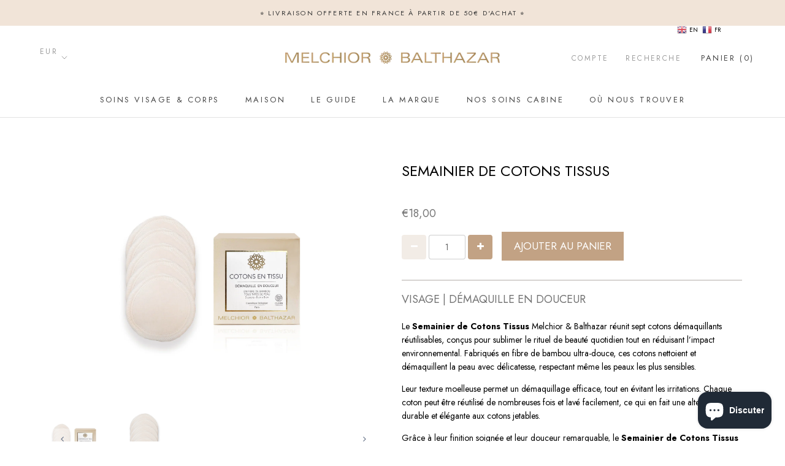

--- FILE ---
content_type: text/css
request_url: https://cdn.shopify.com/extensions/769ab446-cffc-4b5c-8e0d-2f35a6bbe509/shoppable-instagram-feed-ugc-13/assets/getclother.css
body_size: 5920
content:
.getclother * {
  box-sizing: inherit;
  --duration-short: .1s;
  --duration-default: .2s;
  --duration-long: .5s;
}

.getclother .shrinker {
  max-width: var(--max-width);
  margin: 0 auto;
}

.getclother .contains-card,
.getclother .card {
  --border-radius: var(--card-corner-radius);
  --border-width: var(--card-border-width);
  --border-opacity: var(--card-border-opacity);
  --shadow-horizontal-offset: var(--card-shadow-horizontal-offset);
  --shadow-vertical-offset: var(--card-shadow-vertical-offset);
  --shadow-blur-radius: var(--card-shadow-blur-radius);
  --shadow-opacity: var(--card-shadow-opacity);
}

.getclother .overflow-hidden-mobile,
.getclother .overflow-hidden-tablet {
  overflow: hidden;
}

@media screen and (min-width: 750px) {
  .getclother .overflow-hidden-mobile {
    overflow: auto;
  }
}

@media screen and (min-width: 990px) {
  .getclother .overflow-hidden-tablet {
    overflow: auto;
  }
}

.getclother .badge {
  border-radius: 50px;
  display: inline-block;
  font-size: 1.2rem;
  letter-spacing: 0.1rem;
  line-height: 1;
  padding: 0.6rem 1.3rem;
  text-align: center;
  background-color: rgba(0, 0, 0, 0.85);
  color: white;
  fill: white;
  word-break: break-word;
  opacity: 1;
  text-decoration: none;
}

.getclother a {
  text-decoration: none;
  color: inherit;
}

.getclother .badge a:hover {
  text-decoration: none;
}

.getclother .gradient {
  background: rgb(var(--color-background));
  background: var(--gradient-background);
  background-attachment: fixed;
}

@media screen and (forced-colors: active) {
  .getclother .icon {
    color: CanvasText;
    fill: CanvasText !important;
  }

  .getclother .icon-close-small path {
    stroke: CanvasText;
  }
}

.getclother .ratio {
  display: flex;
  position: relative;
  align-items: stretch;
}

.getclother .ratio::before {
  content: '';
  width: 0;
  height: 0;
  padding-bottom: var(--ratio-percent);
}

.getclother .content-container {
  border-radius: var(--text-boxes-radius);
  border: var(--text-boxes-border-width) solid rgba(var(--color-foreground), var(--text-boxes-border-opacity));
  position: relative;
}


.getclother .content-container:after {
  content: '';
  position: absolute;
  top: calc(var(--text-boxes-border-width) * -1);
  right: calc(var(--text-boxes-border-width) * -1);
  bottom: calc(var(--text-boxes-border-width) * -1);
  left: calc(var(--text-boxes-border-width) * -1);
  border-radius: var(--text-boxes-radius);
  box-shadow: var(--text-boxes-shadow-horizontal-offset) var(--text-boxes-shadow-vertical-offset) var(--text-boxes-shadow-blur-radius) rgba(var(--color-shadow), var(--text-boxes-shadow-opacity));
  z-index: -1;
}

.getclother .content-container--full-width:after {
  left: 0;
  right: 0;
  border-radius: 0;
}

@media screen and (max-width: 749px) {
  .getclother .content-container--full-width-mobile {
    border-left: none;
    border-right: none;
    border-radius: 0;
  }

  .getclother .content-container--full-width-mobile:after {
    display: none;
  }
}

.getclother .global-media-settings {
  position: relative;
  border: var(--media-border-width) solid rgba(var(--color-foreground), var(--media-border-opacity));
  border-radius: var(--media-radius);
  overflow: visible !important;
  background-color: rgb(var(--color-background));
}

.getclother .global-media-settings:after {
  content: '';
  position: absolute;
  top: calc(var(--media-border-width) * -1);
  right: calc(var(--media-border-width) * -1);
  bottom: calc(var(--media-border-width) * -1);
  left: calc(var(--media-border-width) * -1);
  border-radius: var(--media-radius);
  box-shadow: var(--media-shadow-horizontal-offset) var(--media-shadow-vertical-offset) var(--media-shadow-blur-radius) rgba(var(--color-shadow), var(--media-shadow-opacity));
  z-index: -1;
}

.getclother .global-media-settings--no-shadow {
  overflow: hidden !important;
}

.getclother .global-media-settings--no-shadow:after {
  content: none;
}

.getclother .global-media-settings img,
.getclother .global-media-settings iframe,
.getclother .global-media-settings model-viewer,
.getclother .global-media-settings video {
  border-radius: calc(var(--media-radius) - var(--media-border-width));
}

.getclother .content-container--full-width,
.getclother .global-media-settings--full-width,
.getclother .global-media-settings--full-width img {
  border-radius: 0;
  border-left: none;
  border-right: none;
}

.no-js:not(html) {
  display: none !important;
}

html.no-js .no-js:not(html) {
  display: block !important;
}

.getclother .no-js-inline {
  display: none !important;
}

html.no-js .no-js-inline {
  display: inline-block !important;
}

html.no-js .no-js-hidden {
  display: none !important;
}

.getclother .page-width-desktop {
  padding: 0;
  margin: 0 auto;
}

@media screen and (min-width: 750px) {
  .getclother .page-width {
    padding: 0 5rem;
  }

  .getclother .page-width--narrow {
    padding: 0 9rem;
  }

  .getclother .page-width-desktop {
    padding: 0;
  }

  .getclother .page-width-tablet {
    padding: 0 5rem;
  }
}

@media screen and (min-width: 990px) {
  .getclother .page-width--narrow {
    max-width: 72.6rem;
    padding: 0;
  }

  .getclother .page-width-desktop {
    padding: 0 5rem;
  }
}

.getclother .isolate {
  position: relative;
  z-index: 0;
}

.getclother .section+.section {
  margin-top: var(--spacing-sections-mobile);
}

@media screen and (min-width: 750px) {
  .getclother .section+.section {
    margin-top: var(--spacing-sections-desktop);
  }
}

.getclother .element-margin-top {
  margin-top: 5rem;
}

@media screen and (min-width: 750px) {
  .getclother .element-margin {
    margin-top: calc(5rem + var(--page-width-margin));
  }
}

body,
.getclother .color-background-1,
.getclother .color-background-2,
.getclother .color-inverse,
.getclother .color-accent-1,
.getclother .color-accent-2 {
  color: rgba(var(--color-foreground), 0.75);
  background-color: rgb(var(--color-background));
}

.getclother .background-secondary {
  background-color: rgba(var(--color-foreground), 0.04);
}

.getclother .grid-auto-flow {
  display: grid;
  grid-auto-flow: column;
}

.getclother .page-margin,
.getclother .shopify-challenge__container {
  margin: 7rem auto;
}

.getclother .rte-width {
  max-width: 82rem;
  margin: 0 auto 2rem;
}

.getclother .list-unstyled {
  margin: 0;
  padding: 0;
  list-style: none;
}

.getclother .hidden {
  display: none !important;
}

.getclother .visually-hidden {
  position: absolute !important;
  overflow: hidden;
  width: 1px;
  height: 1px;
  margin: -1px;
  padding: 0;
  border: 0;
  clip: rect(0 0 0 0);
  word-wrap: normal !important;
}

.getclother .visually-hidden--inline {
  margin: 0;
  height: 1em;
}

.getclother .overflow-hidden {
  overflow: hidden;
}

.getclother .skip-to-content-link:focus {
  z-index: 9999;
  position: inherit;
  overflow: auto;
  width: auto;
  height: auto;
  clip: auto;
}

.getclother .full-width-link {
  position: absolute;
  top: 0;
  right: 0;
  bottom: 0;
  left: 0;
  z-index: 2;
}

/* component-grid */
.getclother .grid {
  display: flex;
  flex-wrap: wrap;
  padding: 0;
  list-style: none;
  column-gap: var(--grid-mobile-horizontal-spacing);
  row-gap: var(--grid-mobile-vertical-spacing);
}

@media screen and (min-width: 750px) {
  .getclother .grid {
    column-gap: var(--grid-desktop-horizontal-spacing);
    row-gap: var(--grid-desktop-vertical-spacing);
  }
}

.getclother .grid:last-child {
  margin-bottom: 0;
}

.getclother .grid__item {
  width: calc(25% - var(--grid-mobile-horizontal-spacing) * 3 / 4);
  max-width: calc(50% - var(--grid-mobile-horizontal-spacing) / 2);
  flex-grow: 1;
  flex-shrink: 0;
}

@media screen and (min-width: 750px) {
  .getclother .grid__item {
    width: calc(25% - var(--grid-desktop-horizontal-spacing) * 3 / 4);
    max-width: calc(50% - var(--grid-desktop-horizontal-spacing) / 2);
  }
}

.getclother .grid--gapless.grid {
  column-gap: 0;
  row-gap: 0;
}

@media screen and (max-width: 749px) {
  .getclother .grid__item.slider__slide--full-width {
    width: 100%;
    max-width: none;
  }
}

.getclother .grid--1-col .grid__item {
  max-width: 100%;
  width: 100%;
}

.getclother .grid--3-col .grid__item {
  width: calc(33.33% - var(--grid-mobile-horizontal-spacing) * 2 / 3);
}

@media screen and (min-width: 750px) {
  .getclother .grid--3-col .grid__item {
    width: calc(33.33% - var(--grid-desktop-horizontal-spacing) * 2 / 3);
  }
}

.getclother .grid--2-col .grid__item {
  width: calc(50% - var(--grid-mobile-horizontal-spacing) / 2);
}

@media screen and (min-width: 750px) {
  .getclother .grid--2-col .grid__item {
    width: calc(50% - var(--grid-desktop-horizontal-spacing) / 2);
  }

  .getclother .grid--4-col-tablet .grid__item {
    width: calc(25% - var(--grid-desktop-horizontal-spacing) * 3 / 4);
  }

  .getclother .grid--3-col-tablet .grid__item {
    width: calc(33.33% - var(--grid-desktop-horizontal-spacing) * 2 / 3);
  }

  .getclother .grid--2-col-tablet .grid__item {
    width: calc(50% - var(--grid-desktop-horizontal-spacing) / 2);
  }
}

@media screen and (max-width: 989px) {
  .getclother .grid--1-col-tablet-down .grid__item {
    width: 100%;
    max-width: 100%;
  }

  .getclother .slider--tablet.grid--peek {
    margin: 0;
    width: 100%;
  }

  .getclother .slider--tablet.grid--peek .grid__item {
    box-sizing: content-box;
    margin: 0;
  }
}

@media screen and (min-width: 990px) {
  .getclother .grid--6-col-desktop .grid__item {
    width: calc(16.66% - var(--grid-desktop-horizontal-spacing) * 5 / 6);
    max-width: calc(16.66% - var(--grid-desktop-horizontal-spacing) * 5 / 6);
  }

  .getclother .grid--5-col-desktop .grid__item {
    width: calc(20% - var(--grid-desktop-horizontal-spacing) * 4 / 5);
    max-width: calc(20% - var(--grid-desktop-horizontal-spacing) * 4 / 5);
  }

  .getclother .grid--4-col-desktop .grid__item {
    width: calc(25% - var(--grid-desktop-horizontal-spacing) * 3 / 4);
    max-width: calc(25% - var(--grid-desktop-horizontal-spacing) * 3 / 4);
  }

  .getclother .grid--3-col-desktop .grid__item {
    width: calc(33.33% - var(--grid-desktop-horizontal-spacing) * 2 / 3);
    max-width: calc(33.33% - var(--grid-desktop-horizontal-spacing) * 2 / 3);
  }

  .getclother .grid--2-col-desktop .grid__item {
    width: calc(50% - var(--grid-desktop-horizontal-spacing) / 2);
    max-width: calc(50% - var(--grid-desktop-horizontal-spacing) / 2);
  }
}

@media screen and (min-width: 990px) {
  .getclother .grid--1-col-desktop {
    flex: 0 0 100%;
    max-width: 100%;
  }

  .getclother .grid--1-col-desktop .grid__item {
    width: 100%;
    max-width: 100%;
  }
}

@media screen and (max-width: 749px) {
  .getclother .grid--peek.slider--mobile {
    margin: 0;
    width: 100%;
  }

  .getclother .grid--peek.slider--mobile .grid__item {
    box-sizing: content-box;
    margin: 0;
  }

  .getclother .grid--peek .grid__item {
    min-width: 35%;
  }

  .getclother .grid--peek.slider .grid__item:first-of-type {
    margin-left: 1.5rem;
  }

  .getclother .grid--peek.slider .grid__item:last-of-type {
    margin-right: 1.5rem;
  }

  .getclother .grid--2-col-tablet-down .grid__item {
    width: calc(50% - var(--grid-mobile-horizontal-spacing) / 2);
  }

  .getclother .slider--tablet.grid--peek.grid--2-col-tablet-down .grid__item,
  .getclother .grid--peek .grid__item {
    width: calc(50% - var(--grid-mobile-horizontal-spacing) - 2rem);
  }

  .getclother .slider--tablet.grid--peek.grid--1-col-tablet-down .grid__item,
  .getclother .slider--mobile.grid--peek.grid--1-col-tablet-down .grid__item {
    width: calc(100% - var(--grid-mobile-horizontal-spacing) - 3rem);
  }
}

@media screen and (min-width: 750px) and (max-width: 989px) {
  .getclother .slider--tablet.grid--peek .grid__item {
    width: calc(25% - var(--grid-desktop-horizontal-spacing) - 3rem);
  }

  .getclother .slider--tablet.grid--peek.grid--3-col-tablet .grid__item {
    width: calc(33.33% - var(--grid-desktop-horizontal-spacing) - 3rem);
  }

  .getclother .slider--tablet.grid--peek.grid--2-col-tablet .grid__item,
  .getclother .slider--tablet.grid--peek.grid--2-col-tablet-down .grid__item {
    width: calc(50% - var(--grid-desktop-horizontal-spacing) - 3rem);
  }

  .getclother .slider--tablet.grid--peek .grid__item:first-of-type {
    margin-left: 1.5rem;
  }

  .getclother .slider--tablet.grid--peek .grid__item:last-of-type {
    margin-right: 1.5rem;
  }

  .getclother .grid--2-col-tablet-down .grid__item {
    width: calc(50% - var(--grid-desktop-horizontal-spacing) / 2);
  }

  .getclother .grid--1-col-tablet-down.grid--peek .grid__item {
    width: calc(100% - var(--grid-desktop-horizontal-spacing) - 3rem);
  }
}

/* component-media */
.getclother .media {
  display: block;
  background-color: rgba(var(--color-foreground), 0.1);
  position: relative;
  overflow: hidden;
}

.getclother .card__content.tags {
 position: relative;
 z-index: 1;
 padding: 0;
}

.getclother .tags .username_on {
 position: absolute;
 bottom:0;
 right: 0;
}


.getclother .tag {
  position: absolute;
  display: flex;
  flex-direction: column;
  align-items: center;
  /* height: 20px; */
  width: auto;
  /* max-width: 20px; */
  overflow: clip;
  padding: 0;
  transition: all .2s ease-in-out;
  translate: -50%;
  text-wrap: nowrap;
  background: none;
  opacity: 0;
  z-index: 10;
}

.getclother .tags .card__badge {
  transition: all .2s ease-in-out;
  border-radius: 50%;
  line-height: normal;
}

.getclother .tags .card__badge.product_icon {
  padding: 1px;
  margin:calc(8px + var(--card-corner-radius) / 5);
  height: 25px;
  width: 25px;
  border: none;
}

.getclother li.grid__item:hover {
  z-index: 2;
}

.getclother li.grid__item:hover .tag {
  opacity: 1;
}

.getclother .tag .arrow-up {
  width: 0; 
  height: 0; 
  border-left: 6px solid transparent;
  border-right: 6px solid transparent;
  border-bottom: 6px solid rgba(0, 0, 0, 0.85);
}

.getclother .tags_on_video {
  display: flex;
  position:absolute;
  bottom: 0;
  width: 100%;
  flex-direction: column-reverse;
  align-items: flex-end;
}

.getclother .tags_on_video .tag {
  margin: auto calc(8px + var(--card-corner-radius) / 5) calc(8px + var(--card-corner-radius) / 5) calc(8px + var(--card-corner-radius) / 5);
  position: relative;
  translate: 0;
  text-wrap: wrap;
}

.getclother .tags_on_video .tag .arrow-up {
  display: none;
}

.getclother .tag a {
  font-family: -apple-system, "system-ui", "Segoe UI", Roboto, Helvetica, Arial, sans-serif;
  letter-spacing: normal;
  font-weight: bold;
  color: white;
  font-size: 14px;
  border-radius: .5rem;
  padding: 5px 10px;
  line-height: normal;
  background-color: rgba(0, 0, 0, 0.85);
  border: none;
  text-decoration: none !important;
}

.getclother .tag:hover {
  z-index: 100;
}

.getclother .tag svg{
 min-width: 20px;
}

.getclother .author {
  font-family: -apple-system, "system-ui", "Segoe UI", Roboto, Helvetica, Arial, sans-serif;
  background-image: linear-gradient(
    to bottom,
    hsla(0, 0%, 0%, 0.6) 0%,
    hsla(0, 0%, 0%, 0.592) 8.1%,
    hsla(0, 0%, 0%, 0.571) 15.5%,
    hsla(0, 0%, 0%, 0.538) 22.5%,
    hsla(0, 0%, 0%, 0.495) 29%,
    hsla(0, 0%, 0%, 0.444) 35.3%,
    hsla(0, 0%, 0%, 0.389) 41.2%,
    hsla(0, 0%, 0%, 0.33) 47.1%,
    hsla(0, 0%, 0%, 0.27) 52.9%,
    hsla(0, 0%, 0%, 0.211) 58.8%,
    hsla(0, 0%, 0%, 0.156) 64.7%,
    hsla(0, 0%, 0%, 0.105) 71%,
    hsla(0, 0%, 0%, 0.062) 77.5%,
    hsla(0, 0%, 0%, 0.029) 84.5%,
    hsla(0, 0%, 0%, 0.008) 91.9%,
    hsla(0, 0%, 0%, 0) 100%
  );
  font-size: 14px;
  font-weight: medium;
  color: white;
  padding: 16px calc(16px + var(--card-corner-radius) / 5) 30px calc(16px + var(--card-corner-radius) / 5);
  position: absolute;
  width: 100%;
  border-radius: var(--card-corner-radius) var(--card-corner-radius) 0 0 ;
}

.getclother .media--transparent {
  background-color: transparent;
}

.getclother .media>*:not(.zoom):not(.deferred-media__poster-button):not(.tag),
.getclother .media model-viewer {
  display: block;
  max-width: 100%;
  position: absolute;
  top: 0;
  left: 0;
  height: 100%;
  width: 100%;
}

.getclother .media>img,
.getclother .media>video {
  object-fit: cover;
  object-position: center center;
  transition: opacity 0.4s cubic-bezier(0.25, 0.46, 0.45, 0.94);
}

.getclother .media--square {
  padding-bottom: 100%;
}

.getclother .media--portrait {
  padding-bottom: 125%;
}

.getclother .media--landscape {
  padding-bottom: 66.6%;
}

.getclother .media--cropped {
  padding-bottom: 56%;
}

.getclother .media--16-9 {
  padding-bottom: 56.25%;
}

.getclother .media--circle {
  padding-bottom: 100%;
  border-radius: 50%;
}

.getclother .media.media--hover-effect>img+img {
  opacity: 0;
}

@media screen and (min-width: 990px) {
  .getclother .media--cropped {
    padding-bottom: 63%;
  }
}

deferred-media {
  display: block;
}

/* component-button */
/* Button - default */

.getclother .button,
.getclother .shopify-challenge__button,
.getclother .customer button,
button.shopify-payment-button__button--unbranded,
.getclother .shopify-payment-button [role="button"],
.getclother .cart__dynamic-checkout-buttons [role='button'],
.getclother .cart__dynamic-checkout-buttons iframe {
  --shadow-horizontal-offset: var(--buttons-shadow-horizontal-offset);
  --shadow-vertical-offset: var(--buttons-shadow-vertical-offset);
  --shadow-blur-radius: var(--buttons-shadow-blur-radius);
  --shadow-opacity: var(--buttons-shadow-opacity);
  --border-offset: var(--buttons-border-offset);
  /* reduce radius edge artifacts */
  --border-opacity: calc(1 - var(--buttons-border-opacity));
  border-radius: var(--buttons-radius-outset);
  position: relative;
}

.getclother .button,
.getclother .shopify-challenge__button,
.getclother .customer button,
button.shopify-payment-button__button--unbranded {
  min-width: calc(12rem + var(--buttons-border-width) * 2);
  min-height: calc(4.5rem + var(--buttons-border-width) * 2);
}

.getclother .shopify-payment-button__button--branded {
  z-index: auto;
}

.getclother .cart__dynamic-checkout-buttons iframe {
  box-shadow: var(--shadow-horizontal-offset) var(--shadow-vertical-offset) var(--shadow-blur-radius) rgba(var(--color-base-text), var(--shadow-opacity));
}

.getclother .button,
.getclother .shopify-challenge__button,
.getclother .customer button {
  display: inline-flex;
  justify-content: center;
  align-items: center;
  border: 0;
  padding: 0 3rem;
  cursor: pointer;
  font: inherit;
  font-size: 1.5rem;
  text-decoration: none;
  color: rgb(var(--color-button-text));
  transition: box-shadow var(--duration-short) ease;
  -webkit-appearance: none;
  appearance: none;
  background-color: rgba(var(--color-button), var(--alpha-button-background));
}

.getclother .button:before,
.getclother .shopify-challenge__button:before,
.getclother .customer button:before,
.getclother .shopify-payment-button__button--unbranded:before,
.getclother .shopify-payment-button [role="button"]:before,
.getclother .cart__dynamic-checkout-buttons [role='button']:before {
  content: '';
  position: absolute;
  top: 0;
  right: 0;
  bottom: 0;
  left: 0;
  z-index: -1;
  border-radius: var(--buttons-radius-outset);
  box-shadow: var(--shadow-horizontal-offset) var(--shadow-vertical-offset) var(--shadow-blur-radius) rgba(var(--color-shadow), var(--shadow-opacity));
}

.getclother .button:after,
.getclother .shopify-challenge__button:after,
.getclother .customer button:after,
.getclother .shopify-payment-button__button--unbranded:after {
  content: '';
  position: absolute;
  top: var(--buttons-border-width);
  right: var(--buttons-border-width);
  bottom: var(--buttons-border-width);
  left: var(--buttons-border-width);
  z-index: 1;
  border-radius: var(--buttons-radius);
  box-shadow: 0 0 0 calc(var(--buttons-border-width) + var(--border-offset)) rgba(var(--color-button-text), var(--border-opacity)),
    0 0 0 var(--buttons-border-width) rgba(var(--color-button), var(--alpha-button-background));
  transition: box-shadow var(--duration-short) ease;
}

.getclother .button:not([disabled]):hover::after,
.getclother .shopify-challenge__button:hover::after,
.getclother .customer button:hover::after,
.getclother .shopify-payment-button__button--unbranded:hover::after {
  --border-offset: 1.3px;
  box-shadow: 0 0 0 calc(var(--buttons-border-width) + var(--border-offset)) rgba(var(--color-button-text), var(--border-opacity)),
    0 0 0 calc(var(--buttons-border-width) + 1px) rgba(var(--color-button), var(--alpha-button-background));
}

.getclother .button--secondary:after {
  --border-opacity: var(--buttons-border-opacity);
}

.getclother .button:focus-visible,
.getclother .button:focus,
.getclother .button.focused,
.getclother .shopify-payment-button__button--unbranded:focus-visible,
.getclother .shopify-payment-button [role="button"]:focus-visible,
.getclother .shopify-payment-button__button--unbranded:focus,
.getclother .shopify-payment-button [role="button"]:focus {
  outline: 0;
  box-shadow: 0 0 0 0.3rem rgb(var(--color-background)),
    0 0 0 0.5rem rgba(var(--color-foreground), 0.5),
    0 0 0.5rem 0.4rem rgba(var(--color-foreground), 0.3);
}

.getclother .button:focus:not(:focus-visible):not(.focused),
.getclother .shopify-payment-button__button--unbranded:focus:not(:focus-visible):not(.focused),
.getclother .shopify-payment-button [role="button"]:focus:not(:focus-visible):not(.focused) {
  box-shadow: inherit;
}

.getclother .button::selection,
.getclother .shopify-challenge__button::selection,
.getclother .customer button::selection {
  background-color: rgba(var(--color-button-text), 0.3);
}

.getclother .button,
.getclother .button-label,
.getclother .shopify-challenge__button,
.getclother .customer button {
  font-size: 1.5rem;
  letter-spacing: 0.1rem;
  line-height: calc(1 + 0.2 / var(--font-body-scale));
}

.getclother .button--tertiary {
  font-size: 1.2rem;
  padding: 1rem 1.5rem;
  min-width: calc(9rem + var(--buttons-border-width) * 2);
  min-height: calc(3.5rem + var(--buttons-border-width) * 2);
}

.getclother .button--small {
  padding: 1.2rem 2.6rem;
}



/* component-card.css */

.getclother .card-wrapper {
  color: inherit;
  height: 100%;
  position: relative;
  text-decoration: none;
}

.getclother .card {
  text-align: var(--card-text-alignment);
  text-decoration: none;
    border-radius: var(--card-corner-radius);
}

.getclother .card:not(.ratio) {
  display: flex;
  flex-direction: column;
  height: 100%;
}

.getclother .card--card {
  height: 100%;
}

.getclother .card--card,
.getclother .card--standard .card__inner {
  border-radius: var(--card-corner-radius);
  border: var(--card-border-width) solid rgba(var(--color-foreground), var(--card-border-opacity));
  position: relative;
  box-sizing: border-box;
}

.getclother .card--card:after,
.getclother .card--standard .card__inner:after {
  content: "";
  position: absolute;
  width: calc(var(--card-border-width) * 2 + 100%);
  height: calc(var(--card-border-width) * 2 + 100%);
  top: calc(var(--card-border-width) * -1);
  left: calc(var(--card-border-width) * -1);
  z-index: -1;
  border-radius: var(--card-corner-radius);
  box-shadow: var(--card-shadow-horizontal-offset) var(--card-shadow-vertical-offset) var(--card-shadow-blur-radius) rgba(var(--color-shadow), var(--card-shadow-opacity));
}

.getclother .card .card__inner .card__media {
  overflow: hidden;
  /* Fix for Safari border bug on hover */
  z-index: 0;
  border-radius: var(--card-corner-radius);
}

.getclother .card--card .card__inner .card__media {
  border-bottom-right-radius: 0;
  border-bottom-left-radius: 0;
}

.getclother .card--standard.card--text {
  background-color: transparent;
}

.getclother .card-information {
  text-align: var(--card-text-alignment);
}

.getclother .card__media,
.getclother .card .media {
  bottom: 0;
  position: absolute;
  top: 0;
}

.getclother .card .media {
  width: 100%;
}

.getclother .card__media {
  margin: var(--card-image-padding);
  width: calc(100% - 2 * var(--card-image-padding));
}

.getclother .card--standard .card__media {
  margin: var(--card-image-padding);
}

.getclother .card__inner {
  width: 100%;
}

.getclother .card--media .card__inner .card__content {
  position: relative;
}

.getclother .card__content {
  display: grid;
  grid-template-rows: minmax(0, 1fr) max-content minmax(0, 1fr);
  padding: 1rem;
  width: 100%;
  flex-grow: 1;
}

.getclother .card__content--auto-margins {
  grid-template-rows: minmax(0, auto) max-content minmax(0, auto);
}

.getclother .card__information {
  grid-row-start: 2;
  padding: 1.3rem 1rem;
}

.getclother .card:not(.ratio)>.card__content {
  grid-template-rows: max-content minmax(0, 1fr) max-content auto;
}

@media screen and (min-width: 750px) {
  .getclother .card__information {
    padding-bottom: 1.7rem;
    padding-top: 1.7rem;
  }
}

.getclother .card__badge {
  align-self: flex-end;
  grid-row-start: 3;
  justify-self: flex-start;
}

.getclother .card__badge.top {
  align-self: flex-start;
  grid-row-start: 1;
}

.getclother .card__badge.right {
  justify-self: flex-end;
}

.getclother .card>.card__content>.card__badge {
  margin: 1.3rem;
}

.getclother .card__media .media img {
  height: 100%;
  object-fit: cover;
  object-position: center center;
  width: 100%;
}

.getclother .card__inner:not(.ratio)>.card__content {
  height: 100%;
}

.getclother .card__heading {
  margin-top: 0;
  margin-bottom: 0;
}

.getclother .card__heading:last-child {
  margin-bottom: 0;
}

.getclother .card--card.card--media>.card__content {
  margin-top: calc(0rem - var(--card-image-padding));
}

.getclother .card--standard.card--text a::after,
.getclother .card--card .card__heading a::after {
  bottom: calc(var(--card-border-width) * -1);
  left: calc(var(--card-border-width) * -1);
  right: calc(var(--card-border-width) * -1);
  top: calc(var(--card-border-width) * -1);
}

.getclother .card__heading a::after {
  bottom: 0;
  content: "";
  left: 0;
  position: absolute;
  right: 0;
  top: 0;
  z-index: 1;
}

.getclother .card__heading a:after {
  outline-offset: 0.3rem;
}

.getclother .card__heading a:focus:after {
  box-shadow: 0 0 0 0.3rem rgb(var(--color-background)),
    0 0 0.5rem 0.4rem rgba(var(--color-foreground), 0.3);
  outline: 0.2rem solid rgba(var(--color-foreground), 0.5);
}

.getclother .card__heading a:focus-visible:after {
  box-shadow: 0 0 0 0.3rem rgb(var(--color-background)),
    0 0 0.5rem 0.4rem rgba(var(--color-foreground), 0.3);
  outline: 0.2rem solid rgba(var(--color-foreground), 0.5);
}

.getclother .card__heading a:focus:not(:focus-visible):after {
  box-shadow: none;
  outline: 0;
}

.getclother .card__heading a:focus {
  box-shadow: none;
  outline: 0;
}

@media screen and (min-width: 990px) {

  .getclother .card .media.media--hover-effect>img:only-child,
  .getclother .card-wrapper .media.media--hover-effect>img:only-child {
    transition: transform var(--duration-long) ease;
  }

  .getclother .card:hover .media.media--hover-effect>img:first-child:only-child,
  .getclother .card-wrapper:hover .media.media--hover-effect>img:first-child:only-child {
    transform: scale(1.03);
  }

  .getclother .card-wrapper:hover .media.media--hover-effect>img:first-child:not(:only-child) {
    opacity: 0;
  }

  .getclother .card-wrapper:hover .media.media--hover-effect>img+img {
    opacity: 1;
    transition: transform var(--duration-long) ease;
    transform: scale(1.03);
  }

  .getclother .underline-links-hover:hover a {
    text-decoration: underline;
    text-underline-offset: 0.3rem;
  }
}

.getclother .card--standard.card--media .card__inner .card__information,
.getclother .card--standard.card--text>.card__content .card__heading,
.getclother .card--standard>.card__content .card__badge,
.getclother .card--standard.card--text.article-card>.card__content .card__information,
.getclother .card--standard>.card__content .card__caption {
  display: none;
}

.getclother .card--standard>.card__content {
  padding: 0;
}

.getclother .card--standard>.card__content .card__information {
  padding-left: 0;
  padding-right: 0;
}

.getclother .card--card.card--media .card__inner .card__information,
.getclother .card--card.card--text .card__inner,
.getclother .card--card.card--media>.card__content .card__badge {
  display: none;
}

.getclother .card--extend-height {
  height: 100%;
}

.getclother .card--extend-height.card--standard.card--text,
.getclother .card--extend-height.card--media {
  display: flex;
  flex-direction: column;
}

.getclother .card--extend-height.card--standard.card--text .card__inner,
.getclother .card--extend-height.card--media .card__inner {
  flex-grow: 1;
}

.getclother .card .icon-wrap {
  margin-left: 0.8rem;
  white-space: nowrap;
  transition: transform var(--duration-short) ease;
  overflow: hidden;
}

.getclother .card-information>*+* {
  margin-top: 0.5rem;
}

.getclother .card-information {
  width: 100%;
}

.getclother .card-information>* {
  line-height: calc(1 + 0.4 / var(--font-body-scale));
  color: rgb(var(--color-foreground));
}

.getclother .card-information>.price {
  color: rgb(var(--color-foreground));
}

.getclother .card-information>.rating {
  margin-top: 0.4rem;
}

.getclother .card-information>*:not(.visually-hidden:first-child)+*:not(.rating) {
  margin-top: 0.7rem;
}

.getclother .card-information .caption {
  letter-spacing: 0.07rem;
}

.getclother .card-article-info {
  margin-top: 1rem;
}

/* component-price.css */

.getclother .price {
  font-size: 1.6rem;
  letter-spacing: 0.1rem;
  line-height: calc(1 + 0.5 / var(--font-body-scale));
  color: rgb(var(--color-foreground));
}

.getclother .price>* {
  display: inline-block;
  vertical-align: top;
}

.getclother .price.price--unavailable {
  visibility: hidden;
}

.getclother .price--end {
  text-align: right;
}

.getclother .price .price-item {
  margin: 0 1rem 0 0;
}

.getclother .price__regular .price-item--regular {
  margin-right: 0;
}

.getclother .price:not(.price--show-badge) .price-item--last:last-of-type {
  margin: 0;
}

@media screen and (min-width: 750px) {
  .getclother .price {
    margin-bottom: 0;
  }
}

.getclother .price--large {
  font-size: 1.6rem;
  line-height: calc(1 + 0.5 / var(--font-body-scale));
  letter-spacing: 0.13rem;
}

@media screen and (min-width: 750px) {
  .getclother .price--large {
    font-size: 1.8rem;
  }
}

.getclother .price--sold-out .price__availability,
.getclother .price__regular {
  display: block;
}

.getclother .price__sale,
.getclother .price__availability,
.getclother .price .price__badge-sale,
.getclother .price .price__badge-sold-out,
.getclother .price--on-sale .price__regular,
.getclother .price--on-sale .price__availability {
  display: none;
}

.getclother .price--sold-out .price__badge-sold-out,
.getclother .price--on-sale .price__badge-sale {
  display: inline-block;
}

.getclother .price--on-sale .price__sale {
  display: initial;
  flex-direction: row;
  flex-wrap: wrap;
}

.getclother .price--center {
  display: initial;
  justify-content: center;
}

.getclother .price--on-sale .price-item--regular {
  text-decoration: line-through;
  color: rgba(var(--color-foreground), 0.75);
  font-size: 1.3rem;
}

.getclother .unit-price {
  display: block;
  font-size: 1.1rem;
  letter-spacing: 0.04rem;
  line-height: calc(1 + 0.2 / var(--font-body-scale));
  margin-top: 0.2rem;
  text-transform: uppercase;
  color: rgba(var(--color-foreground), 0.7);
}

/* component-slider.css */

gc-slider-component {
  --desktop-margin-left-first-item: 0px;
      /* max(5rem, calc((100% - var(--page-width) + 10rem - var(--grid-desktop-horizontal-spacing)) / 2)) */
  position: relative;
  display: block;
}

gc-slider-component.gc-slider-component-full-width {
  --desktop-margin-left-first-item: 1.5rem;
}

@media screen and (max-width: 749px) {
  gc-slider-component.page-width {
    padding: 0 1.5rem;
  }
}

@media screen and (min-width: 749px) and (max-width: 990px) {
  gc-slider-component.page-width {
    padding: 0 5rem;
  }
}

@media screen and (max-width: 989px) {
  .getclother .no-js gc-slider-component .slider {
    padding-bottom: 3rem;
  }
}

.getclother .slider__slide {
  --focus-outline-padding: 0.5rem;
  --shadow-padding-top: calc(var(--shadow-vertical-offset) * -1 + var(--shadow-blur-radius));
  --shadow-padding-bottom: calc(var(--shadow-vertical-offset) + var(--shadow-blur-radius));
  scroll-snap-align: start;
  flex-shrink: 0;
  padding-bottom: 0;
}

@media screen and (max-width: 749px) {
  .getclother .slider.slider--mobile {
    position: relative;
    flex-wrap: inherit;
    overflow-x: auto;
    scroll-snap-type: x mandatory;
    scroll-behavior: smooth;
    scroll-padding-left: 1.5rem;
    -webkit-overflow-scrolling: touch;
    margin-bottom: 1rem;
  }

  .getclother .slider.slider--mobile .slider__slide {
    margin-bottom: 0;
    padding-top: max(var(--focus-outline-padding), var(--shadow-padding-top));
    padding-bottom: max(var(--focus-outline-padding),
        var(--shadow-padding-bottom));
  }

  .getclother .slider.slider--mobile.contains-card--standard .slider__slide:not(.collection-list__item--no-media) {
    padding-bottom: var(--focus-outline-padding);
  }

  .getclother .slider.slider--mobile.contains-content-container .slider__slide {
    --focus-outline-padding: 0rem;
  }
}

@media screen and (min-width: 750px) {
  .getclother .slider.slider--tablet-up {
    position: relative;
    flex-wrap: inherit;
    overflow-x: auto;
    scroll-snap-type: x mandatory;
    scroll-behavior: smooth;
    scroll-padding-left: 1rem;
    -webkit-overflow-scrolling: touch;
  }

  .getclother .slider.slider--tablet-up .slider__slide {
    margin-bottom: 0;
  }
}

@media screen and (max-width: 989px) {
  .getclother .slider.slider--tablet {
    position: relative;
    flex-wrap: inherit;
    overflow-x: auto;
    scroll-snap-type: x mandatory;
    scroll-behavior: smooth;
    scroll-padding-left: 1.5rem;
    -webkit-overflow-scrolling: touch;
    margin-bottom: 1rem;
  }

  .getclother .slider.slider--tablet .slider__slide {
    margin-bottom: 0;
    padding-top: max(var(--focus-outline-padding), var(--shadow-padding-top));
    padding-bottom: max(var(--focus-outline-padding),
        var(--shadow-padding-bottom));
  }

  .getclother .slider.slider--tablet.contains-card--standard .slider__slide:not(.collection-list__item--no-media) {
    padding-bottom: var(--focus-outline-padding);
  }

  .getclother .slider.slider--tablet.contains-content-container .slider__slide {
    --focus-outline-padding: 0rem;
  }
}

.getclother .slider--everywhere {
  position: relative;
  flex-wrap: inherit;
  overflow-x: auto;
  scroll-snap-type: x mandatory;
  scroll-behavior: smooth;
  -webkit-overflow-scrolling: touch;
  margin-bottom: 1rem;
}

.getclother .slider.slider--everywhere .slider__slide {
  margin-bottom: 0;
  scroll-snap-align: center;
}

@media screen and (min-width: 990px) {
  .getclother .gc-slider-component-desktop.page-width {
    max-width: none;
  }

  .getclother .slider--desktop {
    position: relative;
    flex-wrap: inherit;
    overflow-x: auto;
    scroll-snap-type: x mandatory;
    scroll-behavior: smooth;
    -webkit-overflow-scrolling: touch;
    margin-bottom: 1rem;
    scroll-padding-left: var(--desktop-margin-left-first-item);
  }

  .getclother .slider.slider--desktop .slider__slide {
    margin-bottom: 0;
    padding-top: max(var(--focus-outline-padding), var(--shadow-padding-top));
    padding-bottom: max(var(--focus-outline-padding),
        var(--shadow-padding-bottom));
  }

  .getclother .slider--desktop .slider__slide:first-child {
    margin-left: var(--desktop-margin-left-first-item);
    scroll-margin-left: var(--desktop-margin-left-first-item);
  }

  .getclother .slider.slider--desktop .slider__slide:last-child {
    /* margin-right: 5rem; */
  }

  .getclother .gc-slider-component-full-width .slider--desktop {
    scroll-padding-left: 1.5rem;
  }

  .getclother .gc-slider-component-full-width .slider--desktop .slider__slide:first-child {
    margin-left: 1.5rem;
    scroll-margin-left: 1.5rem;
  }

  .getclother .gc-slider-component-full-width .slider--desktop .slider__slide:last-child {
    margin-right: 1.5rem;
  }

  .getclother .slider--desktop.grid--5-col-desktop .grid__item {
    width: calc((100% - var(--desktop-margin-left-first-item)) / 5 - var(--grid-desktop-horizontal-spacing) * 2);
  }

  .getclother .slider--desktop.grid--4-col-desktop .grid__item {
    width: calc((100% - var(--desktop-margin-left-first-item)) / 4 - var(--grid-desktop-horizontal-spacing) * 3);
  }

  .getclother .slider--desktop.grid--3-col-desktop .grid__item {
    width: calc((100% - var(--desktop-margin-left-first-item)) / 3 - var(--grid-desktop-horizontal-spacing) * 4);
  }

  .getclother .slider--desktop.grid--2-col-desktop .grid__item {
    width: calc((100% - var(--desktop-margin-left-first-item)) / 2 - var(--grid-desktop-horizontal-spacing) * 5);
  }

  .getclother .slider--desktop.grid--1-col-desktop .grid__item {
    width: calc((100% - var(--desktop-margin-left-first-item)) - var(--grid-desktop-horizontal-spacing) * 9);
  }

  .getclother .slider.slider--desktop.contains-card--standard .slider__slide:not(.collection-list__item--no-media) {
    padding-bottom: var(--focus-outline-padding);
  }

  .getclother .slider.slider--desktop.contains-content-container .slider__slide {
    --focus-outline-padding: 0rem;
  }
}

@media (prefers-reduced-motion) {
  .getclother .slider {
    scroll-behavior: auto;
  }
}

/* Scrollbar */

.getclother .slider {
  scrollbar-color: rgb(var(--color-foreground)) rgba(var(--color-foreground), 0.04);
  -ms-overflow-style: none;
  scrollbar-width: none;
}

.getclother .slider::-webkit-scrollbar {
  height: 0.4rem;
  width: 0.4rem;
  display: none;
}

.getclother .no-js .slider {
  -ms-overflow-style: auto;
  scrollbar-width: auto;
}

.getclother .no-js .slider::-webkit-scrollbar {
  display: initial;
}

.getclother .slider::-webkit-scrollbar-thumb {
  background-color: rgb(var(--color-foreground));
  border-radius: 0.4rem;
  border: 0;
}

.getclother .slider::-webkit-scrollbar-track {
  background: rgba(var(--color-foreground), 0.04);
  border-radius: 0.4rem;
}

.getclother .slider-counter {
  display: flex;
  justify-content: center;
  min-width: 4.4rem;
}

@media screen and (min-width: 750px) {
  .getclother .slider-counter--dots {
    margin: 0 1.2rem;
  }
}

.getclother .slider-counter__link {
  padding: 1rem;
}

@media screen and (max-width: 749px) {
  .getclother .slider-counter__link {
    padding: 0.7rem;
  }
}

.getclother .slider-counter__link--dots .dot {
  width: 1rem;
  height: 1rem;
  border-radius: 50%;
  border: 0.1rem solid rgba(var(--color-foreground), 0.5);
  padding: 0;
  display: block;
}

.getclother .slider-counter__link--active.slider-counter__link--dots .dot {
  background-color: rgb(var(--color-foreground));
}

@media screen and (forced-colors: active) {
  .getclother .slider-counter__link--active.slider-counter__link--dots .dot {
    background-color: CanvasText;
  }
}

.getclother .slider-counter__link--dots:not(.slider-counter__link--active):hover .dot {
  border-color: rgb(var(--color-foreground));
}

.getclother .slider-counter__link--dots .dot,
.getclother .slider-counter__link--numbers {
  transition: transform 0.2s ease-in-out;
}

.getclother .slider-counter__link--active.slider-counter__link--numbers,
.getclother .slider-counter__link--dots:not(.slider-counter__link--active):hover .dot,
.getclother .slider-counter__link--numbers:hover {
  transform: scale(1.1);
}

.getclother .slider-counter__link--numbers {
  color: rgba(var(--color-foreground), 0.5);
  text-decoration: none;
}

.getclother .slider-counter__link--numbers:hover {
  color: rgb(var(--color-foreground));
}

.getclother .slider-counter__link--active.slider-counter__link--numbers {
  text-decoration: underline;
  color: rgb(var(--color-foreground));
}

.getclother .slider-buttons {
  display: flex;
  align-items: center;
  justify-content: center;
}

@media screen and (min-width: 990px) {
  .getclother .slider:not(.slider--everywhere):not(.slider--desktop)+.slider-buttons {
    display: none;
  }
}

@media screen and (max-width: 989px) {
  .getclother .slider--desktop:not(.slider--tablet)+.slider-buttons {
    display: none;
  }
}

@media screen and (min-width: 750px) {
  .getclother .slider--mobile+.slider-buttons {
    display: none;
  }
}

.getclother .slider-button {
  color: rgba(var(--color-foreground), 0.75);
  background: transparent;
  border: none;
  cursor: pointer;
  width: 44px;
  height: 44px;
  display: flex;
  align-items: center;
  justify-content: center;
}

.getclother .slider-button:not([disabled]):hover {
  color: rgb(var(--color-foreground));
}

.getclother .slider-button .icon {
  height: 1.2rem;
}

.getclother .slider-button[disabled] .icon {
  color: rgba(var(--color-foreground), 0.3);
  cursor: not-allowed;
}

.getclother .slider-button--next .icon {
  transform: rotate(-90deg);
}

.getclother .slider-button--prev .icon {
  transform: rotate(90deg);
}

.getclother .slider-button--next:not([disabled]):hover .icon {
  transform: rotate(-90deg) scale(1.1);
}

.getclother .slider-button--prev:not([disabled]):hover .icon {
  transform: rotate(90deg) scale(1.1);
}

/* template-collection.css */

@media screen and (max-width: 749px) {
  .getclother .collection .grid__item:only-child {
    flex: 0 0 100%;
    max-width: 100%;
  }
}

@media screen and (max-width: 989px) {
  .getclother .collection .slider.slider--tablet {
    margin-bottom: 1.5rem;
  }
}

.getclother .collection .loading-overlay {
  top: 0;
  right: 0;
  bottom: 0;
  left: 0;
  display: none;
  width: 100%;
  padding: 0 1.5rem;
  opacity: 0.7;
}

@media screen and (min-width: 750px) {
  .getclother .collection .loading-overlay {
    padding-left: 5rem;
    padding-right: 5rem;
  }
}

.getclother .collection.loading .loading-overlay {
  display: block;
}

.getclother  .title-wrapper {
  margin-left: 20px;
  margin-right: 20px;
}

.getclother .collection--empty .title-wrapper {
  margin-top: 10rem;
  margin-bottom: 15rem;
}

@media screen and (max-width: 989px) {
  .getclother .collection .slider--tablet.product-grid {
    scroll-padding-left: 1.5rem;
  }
}

.getclother .collection__description {
  margin-bottom: 15px;
}

.getclother .collection__title.title-wrapper:not(:only-child) {
  margin-bottom: 2.5rem;
}

@media screen and (min-width: 990px) {
  .getclother .collection__title--desktop-slider .title {
    margin-bottom: 2.5rem;
  }

  .getclother .collection__title.title-wrapper--self-padded-tablet-down {
    padding: 0 5rem;
  }

  .getclother .collection slider-component:not(.page-width-desktop) {
    padding: 0;
  }

  .getclother .collection--full-width slider-component:not(.slider-component-desktop) {
    padding: 0 1.5rem;
    max-width: none;
  }
}

.getclother .collection__view-all a:not(.link) {
  margin-top: 1rem;
}




--- FILE ---
content_type: text/css
request_url: https://melchior-balthazar.com/cdn/shop/t/3/assets/pagefly.2e7ab9c8.css?v=155951601293777492811630943484
body_size: 1812
content:
.OJJCp,.ccTnQh,.cjBwMy,.exIfBg,.kVjkXt{position:relative}.dtoRLS,.dzBcKB{overflow:hidden}.ccTnQh{width:100%;height:100%;text-align:left;outline:0;display:block}.cjBwMy,.xCnor{display:-webkit-box;display:-webkit-flex;display:-ms-flexbox}.ccTnQh[data-active=true] .pfa-arrow:not(.pfa-minus){-webkit-transform:rotate(90deg);-ms-transform:rotate(90deg);transform:rotate(90deg)}.ccTnQh i,.dMGmXk i,.hOTIIO i{margin-right:5px}.kpPvTx{padding:15px}.hzzSzX{--pf-primary-color:#5d6b82;--pf-border-color:#d1d5db;opacity:1!important}.cjBwMy{display:flex;-webkit-align-items:center;-webkit-box-align:center;-ms-flex-align:center;align-items:center;padding:16px 0}.cjBwMy:after,.cjBwMy:before{content:"";width:100%;border-top:1em solid}.cjBwMy>span{padding:0 16px;-webkit-flex:1 0 auto;-ms-flex:1 0 auto;flex:1 0 auto;line-height:1;display:none}.hBWCUB{height:auto}.kVjkXt{padding:15px 0}.bcRTMJ,.dzBcKB img,.xCnor{position:absolute}.fPBQTR>span:last-child{line-height:inherit;display:block;margin-right:0!important}.dMGmXk{border:none;outline:0;line-height:1;padding:12px 20px;cursor:pointer}.dMGmXk[disabled]{opacity:.7;pointer-events:none}.jireel form{margin:0;height:100%}.htFMXJ[data-pf-type=ProductText].no-product,.krBuaG[data-pf-type=ProductText].no-product,.tcgHY[data-pf-type=ProductText].no-product{-webkit-text-decoration:none;text-decoration:none}.dtoRLS{-webkit-user-select:none;-moz-user-select:none;-ms-user-select:none;user-select:none}.xCnor{bottom:8px;display:flex;z-index:2}.xCnor span{background:#fff;border:1px solid #555;width:10px;height:10px;border-radius:10px;opacity:.5;margin:2px}.xCnor span[data-active=true]{background:#555;opacity:1}.bcRTMJ{z-index:1;width:32px;height:32px;line-height:34px;text-align:center;cursor:pointer;background:#ffffff59;border-radius:2px;color:var(--pf-primary-color)}.dzBcKB,.khEVbn{position:relative}.cZzMQE,.dzBcKB img,.fmTFHF,.khEVbn{width:100%}.dzBcKB img{left:0;top:0;height:100%;object-fit:cover}.dzBcKB:after{content:"";display:block;padding-bottom:100%}.khEVbn{display:-webkit-box;display:-webkit-flex;display:-ms-flexbox;display:flex;-webkit-align-items:center;-webkit-box-align:center;-ms-flex-align:center;align-items:center;-webkit-box-pack:center;-webkit-justify-content:center;-ms-flex-pack:center;justify-content:center}.khEVbn:after{display:block;content:"";padding-bottom:75%}.khEVbn.khEVbn img{position:absolute;object-fit:contain;max-height:100%;height:100%;width:auto}.cZzMQE[style*=--g-xs],.cZzMQE[style*=--g-xs] .pf-r-dg,.fmTFHF[style*=--g-xs],.fmTFHF[style*=--g-xs] .pf-r-dg{grid-gap:var(--g-xs)}.cZzMQE[style*=--l-xs] .pf-r-dg{grid-template-columns:repeat(var(--l-xs),1fr)}.cZzMQE .pf-r-dg,.fmTFHF .pf-r-dg{grid-auto-flow:row}.cZzMQE [data-pf-nav],.fmTFHF [data-pf-nav]{top:calc(50% - 16px)}.cZzMQE [data-pf-nav=prev],.fmTFHF [data-pf-nav=prev]{left:15px}.cZzMQE [data-pf-nav=next],.fmTFHF [data-pf-nav=next]{right:15px}.fmTFHF[style*=--l-xs] .pf-r-dg{grid-template-columns:repeat(var(--l-xs),1fr)}@media (min-width:1200px){.cZzMQE[style*=--g-lg],.cZzMQE[style*=--g-lg] .pf-r-dg{grid-gap:var(--g-lg)}.cZzMQE[style*=--l-lg] .pf-r-dg,.fmTFHF[style*=--l-lg] .pf-r-dg{grid-template-columns:repeat(var(--l-lg),1fr)}}.dxJfhL{display:-webkit-inline-box;display:-webkit-inline-flex;display:-ms-inline-flexbox;display:inline-flex}.dxJfhL input{width:60px;height:40px;outline:0;text-align:center;padding:0;border:1px solid var(--pf-border-color);border-radius:4px}.dxJfhL input[data-hidespinner=true]{-moz-appearance:textfield}.dxJfhL input[data-hidespinner=true]::-webkit-inner-spin-button,.dxJfhL input[data-hidespinner=true]::-webkit-outer-spin-button{-webkit-appearance:none}.dxJfhL input:not(:first-child){margin:0 4px}.dxJfhL button{width:40px;height:40px;outline:0;border:inherit;border-radius:inherit;padding:0;cursor:pointer}.dxJfhL button[disabled]{opacity:.2}.dxJfhL .js-qty{margin:0 4px;height:40px}.dxJfhL .js-qty .js-qty__adjust,.dxJfhL .js-qty button{display:none}.eChWDX{display:-webkit-box;display:-webkit-flex;display:-ms-flexbox;display:flex;-webkit-flex-direction:column;-ms-flex-direction:column;flex-direction:column}.eChWDX .pf-variant-select{min-height:30px;-webkit-appearance:none;-moz-appearance:none;appearance:none;cursor:pointer;border:1px solid var(--pf-border-color);width:100%;max-width:100%;display:inline-block;padding:6px 12px;line-height:20px;border-radius:4px;font-size:inherit;font-family:inherit;color:inherit;background-color:transparent;background-image:linear-gradient(45deg,transparent 50%,var(--pf-primary-color) 50%),linear-gradient(135deg,var(--pf-primary-color) 50%,transparent 50%);background-position:calc(100% - 20px) calc(.7em + 3px),calc(100% - 15px) calc(.7em + 3px),calc(100% - .5em) .5em;background-size:5px 5px,5px 5px,1px 1.5em;background-repeat:no-repeat;margin:0}@media all{.__pf .pf-14_,.__pf .pf-23_,.__pf .pf-30_,.__pf .pf-8_{margin-bottom:15px}.__pf .pf-111_,.__pf .pf-115_,.__pf .pf-119_,.__pf .pf-144_,.__pf .pf-153_,.__pf .pf-162_,.__pf .pf-59_,.__pf .pf-67_,.__pf .pf-75_,.__pf .pf-80_,.__pf .pf-84_{text-align:center}.__pf .pf-135_,.__pf .pf-139_,.__pf .pf-147_,.__pf .pf-156_,.__pf .pf-87_,.__pf .pf-8_{text-transform:uppercase}.__pf .pf-4_{border-style:none}.__pf .pf-8_{font-size:24px;margin-top:0}.__pf .pf-14_{font-size:18px;color:#0000008c}.__pf .pf-15_{padding-bottom:10px}.__pf .pf-19_ [data-pf-type=QuantityButton]{background-color:#c2a284;border-radius:4px;color:#fff}.__pf .pf-17_{color:#0000009c;border-style:solid;border-color:#aaaaaa91}.__pf .pf-22_{background-color:#c2a284;border-radius:0;color:#fff;font-size:17px;margin-left:15px;padding-bottom:15px;padding-top:15px}.__pf .pf-77_,.__pf .pf-93_{background-color:#f1e4d8a8}.__pf .pf-26_{font-size:2px;color:#cac5c2bf}.__pf .pf-29_{color:#0000008c;font-size:18px}.__pf .pf-30_{font-size:14px;line-height:22px}.__pf .pf-35_,.__pf .pf-42_{font-size:12px;margin-top:0;color:#392e2c;font-weight:700;margin-bottom:0}.__pf .pf-45_{padding-bottom:0;padding-top:4px}.__pf .pf-45_ [data-pf-type="Accordion.Header"]{border-style:solid;border-width:0 0 1px;padding:20px 20px 20px 0;background-image:initial;background-position:initial;background-size:initial;background-repeat:initial;background-attachment:initial;background-origin:initial;background-clip:initial;color:#392e2c;font-size:16px;border-color:#392e2c;border-top-left-radius:0;margin-top:2px}.__pf .pf-36_{padding:20px;border-color:#fbfaf6;border-width:0 0 1px;color:#392e2c}.__pf .pf-42_{padding:20px}.__pf .pf-77_{padding-top:20px;margin-top:40px}.__pf .pf-52_,.__pf .pf-60_,.__pf .pf-68_{width:100px;height:auto;padding-bottom:2px}.__pf .pf-55_,.__pf .pf-63_,.__pf .pf-71_{font-size:18px}.__pf .pf-95_{padding-top:30px;padding-bottom:30px}.__pf .pf-82_{margin-bottom:10px}.__pf .pf-80_,.__pf .pf-87_{margin-top:0;margin-bottom:0;color:#222;font-weight:400}.__pf .pf-80_{font-size:20px}.__pf .pf-93_{padding:30px;text-align:left}.__pf .pf-87_{font-size:14px;line-height:1.5em}.__pf .pf-90_{font-size:12px;color:#222;font-weight:400;line-height:1.5em;margin-top:10px}.__pf .pf-102_,.__pf .pf-98_{margin-top:0;text-align:center}.__pf .pf-105_{background-position:50% 50%;padding-top:100px;padding-bottom:100px;background-image:url(/cdn/shop/t/4/assets/pf-8c013b4a-683d-4aa3-81db-bc54dd66e927--Soleil-levant.png?v=1579860867);background-size:cover}.__pf .pf-104_{padding-left:200px;padding-right:200px}.__pf .pf-102_{margin-right:0;padding-top:35px;padding-bottom:35px;background-color:#f8f4f3b3}.__pf .pf-98_{margin-bottom:5px;font-size:18px;color:#392e2c;font-weight:700}.__pf .pf-101_{margin:2px 50px 0;font-size:16px}.__pf .pf-100_{line-height:26px}.__pf .pf-132_{padding-top:50px}.__pf .pf-128_{background-color:#f1e4d8;text-align:center;padding:30px}.__pf .pf-108_{text-align:center;font-size:20px;color:#392e2c}.__pf .pf-112_,.__pf .pf-116_{font-size:8px}.__pf .pf-165_{margin-top:30px}.__pf .pf-135_{font-size:20px;text-align:center;color:#392e2c}.__pf .pf-143_,.__pf .pf-151_,.__pf .pf-160_{background-color:#c2a284;border-radius:0;color:#fff;font-size:17px;margin-left:15px;padding:15px 40px}}@media (min-width:768px) and (max-width:1024px){.__pf .pf-143_,.__pf .pf-151_,.__pf .pf-160_,.__pf .pf-22_{margin-left:15px;margin-top:15px}.__pf .pf-83_{width:296px}.__pf .pf-104_{padding-left:100px;padding-right:100px}.__pf .pf-165_{margin-top:0}}@media (max-width:767px){.__pf .pf-80_,.__pf .pf-91_,.__pf .pf-94_{text-align:center}.__pf .pf-143_,.__pf .pf-151_,.__pf .pf-160_,.__pf .pf-22_{margin-left:15px;margin-top:15px}.__pf .pf-80_{font-size:22px}.__pf .pf-83_{width:162px;height:auto}.__pf .pf-95_{padding-top:40px;padding-bottom:40px}.__pf .pf-100_{line-height:22px}.__pf .pf-101_{margin-left:0;margin-right:0}.__pf .pf-104_{padding-left:0;padding-right:0}}@font-face{font-family:FontAwesome;src:url(https://cdn.shopify.com/s/files/1/0090/9236/6436/files/fa.eot?v=4.7.0);src:url(https://cdn.shopify.com/s/files/1/0090/9236/6436/files/fa.eot?#iefix&v=4.7.0) format("embedded-opentype"),url(https://cdn.shopify.com/s/files/1/0090/9236/6436/files/fa.woff2?v=4.7.0) format("woff2"),url(https://cdn.shopify.com/s/files/1/0090/9236/6436/files/fa.woff?v=4.7.0) format("woff"),url(https://cdn.shopify.com/s/files/1/0090/9236/6436/files/fa.ttf?v=4.7.0) format("truetype"),url(https://cdn.shopify.com/s/files/1/0090/9236/6436/files/fa.svg?v=4.7.0#fontawesomeregular) format("svg");font-weight:400;font-style:normal;font-display:swap}.pfa{display:inline-block;font-size:14px;line-height:1;font-family:FontAwesome!important;font-style:normal;text-rendering:auto;-webkit-font-smoothing:antialiased;-moz-osx-font-smoothing:grayscale}.pfa-minus-circle:before{content:"\f056"}.pfa-plus:before{content:"\f067"}.pfa-minus:before{content:"\f068"}.pfa-angle-left:before{content:"\f104"}.pfa-angle-right:before{content:"\f105"}.pfa-circle:before{content:"\f111"}.pfa-minus-square:before{content:"\f146"}.pfa-minus-square-o:before{content:"\f147"}
/*# sourceMappingURL=/cdn/shop/t/3/assets/pagefly.2e7ab9c8.css.map?v=155951601293777492811630943484 */


--- FILE ---
content_type: text/javascript
request_url: https://cdn.shopify.com/extensions/769ab446-cffc-4b5c-8e0d-2f35a6bbe509/shoppable-instagram-feed-ugc-13/assets/getclother.js
body_size: 333
content:
// class ThemeEditorHelper extends HTMLElement {
//   constructor() {
//     super();
//     const elemDiv = document.querySelector('.getclother-theme-editor-helper');
//     if(elemDiv){
//       if (!document.querySelector('body > div.getclother-theme-editor-helper')) {
//         document.body.appendChild(elemDiv);
//       }
//     }
//     document.addEventListener('shopify:block:select', function (event) {
//       if(event.detail.blockId.includes("getclother")){
//         const elemDiv = document.querySelector('.getclother-theme-editor-helper');
//         if (elemDiv) elemDiv.classList.remove('hidden');
//       }
//     });
//     document.addEventListener('shopify:block:deselect', function (event) {
//       if(event.detail.blockId.includes("getclother")){
//         const elemDiv = document.querySelector('.getclother-theme-editor-helper');
//         if (elemDiv) elemDiv.classList.add('hidden');
//       }
//     });
//     return
//   }
// }

// customElements.define("theme-editor-helper", ThemeEditorHelper);

class GCSliderComponent extends HTMLElement {
  constructor() {
    super();
    this.slider = this.querySelector('[id^="Slider-"]');
    this.sliderItems = this.querySelectorAll('[id^="Slide-"]');
    this.enableSliderLooping = false;
    this.currentPageElement = this.querySelector(".slider-counter--current");
    this.pageTotalElement = this.querySelector(".slider-counter--total");
    this.prevButton = this.querySelector('button[name="previous"]');
    this.nextButton = this.querySelector('button[name="next"]');

    if (!this.slider || !this.nextButton) return;

    this.initPages();
    const resizeObserver = new ResizeObserver((entries) => this.initPages());
    resizeObserver.observe(this.slider);

    this.slider.addEventListener("scroll", this.update.bind(this));
    this.prevButton.addEventListener("click", this.onButtonClick.bind(this));
    this.nextButton.addEventListener("click", this.onButtonClick.bind(this));
  }

  initPages() {
    this.sliderItemsToShow = Array.from(this.sliderItems).filter(
      (element) => element.clientWidth > 0
    );
    if (this.sliderItemsToShow.length < 2) return;
    this.sliderItemOffset =
      this.sliderItemsToShow[1].offsetLeft -
      this.sliderItemsToShow[0].offsetLeft;
    this.slidesPerPage = Math.floor(
      (this.slider.clientWidth - this.sliderItemsToShow[0].offsetLeft) /
        this.sliderItemOffset
    );
    this.totalPages = this.sliderItemsToShow.length - this.slidesPerPage + 1;
    this.update();
  }

  resetPages() {
    this.sliderItems = this.querySelectorAll('[id^="Slide-"]');
    this.initPages();
  }

  update() {
    const previousPage = this.currentPage;
    this.currentPage =
      Math.round(this.slider.scrollLeft / this.sliderItemOffset) + 1;

    if (this.currentPageElement && this.pageTotalElement) {
      this.currentPageElement.textContent = this.currentPage;
      this.pageTotalElement.textContent = this.totalPages;
    }

    if (this.currentPage != previousPage) {
      this.dispatchEvent(
        new CustomEvent("slideChanged", {
          detail: {
            currentPage: this.currentPage,
            currentElement: this.sliderItemsToShow[this.currentPage - 1],
          },
        })
      );
    }

    if (this.enableSliderLooping) return;

    if (
      this.isSlideVisible(this.sliderItemsToShow[0]) &&
      this.slider.scrollLeft === 0
    ) {
      this.prevButton.setAttribute("disabled", "disabled");
    } else {
      this.prevButton.removeAttribute("disabled");
    }

    if (
      this.isSlideVisible(
        this.sliderItemsToShow[this.sliderItemsToShow.length - 1]
      )
    ) {
      this.nextButton.setAttribute("disabled", "disabled");
    } else {
      this.nextButton.removeAttribute("disabled");
    }
  }

  isSlideVisible(element, offset = 0) {
    const lastVisibleSlide =
      this.slider.clientWidth + this.slider.scrollLeft - offset;
    return (
      element.offsetLeft + element.clientWidth <= lastVisibleSlide &&
      element.offsetLeft >= this.slider.scrollLeft
    );
  }

  onButtonClick(event) {
    event.preventDefault();
    const step = event.currentTarget.dataset.step || 1;
    this.slideScrollPosition =
      event.currentTarget.name === "next"
        ? this.slider.scrollLeft + step * this.sliderItemOffset
        : this.slider.scrollLeft - step * this.sliderItemOffset;
    this.slider.scrollTo({
      left: this.slideScrollPosition,
    });
  }
}

customElements.define("gc-slider-component", GCSliderComponent);